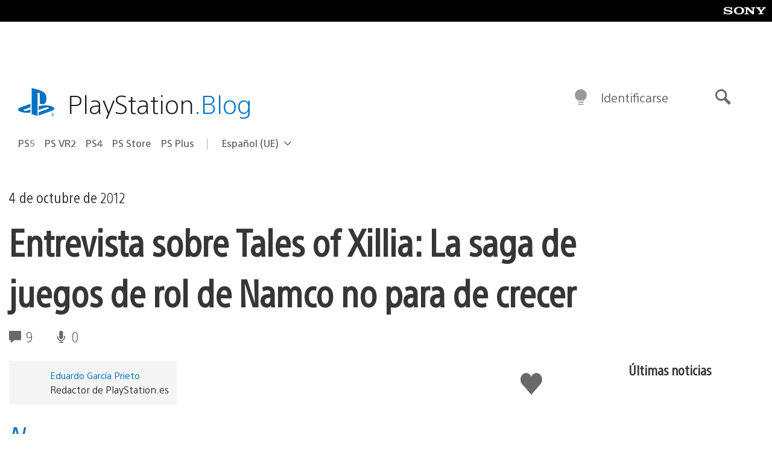

--- FILE ---
content_type: application/x-javascript;charset=utf-8
request_url: https://smetrics.aem.playstation.com/id?d_visid_ver=5.5.0&d_fieldgroup=A&mcorgid=BD260C0F53C9733E0A490D45%40AdobeOrg&mid=80778343649020506308622490396433148059&ts=1769006387725
body_size: -41
content:
{"mid":"80778343649020506308622490396433148059"}